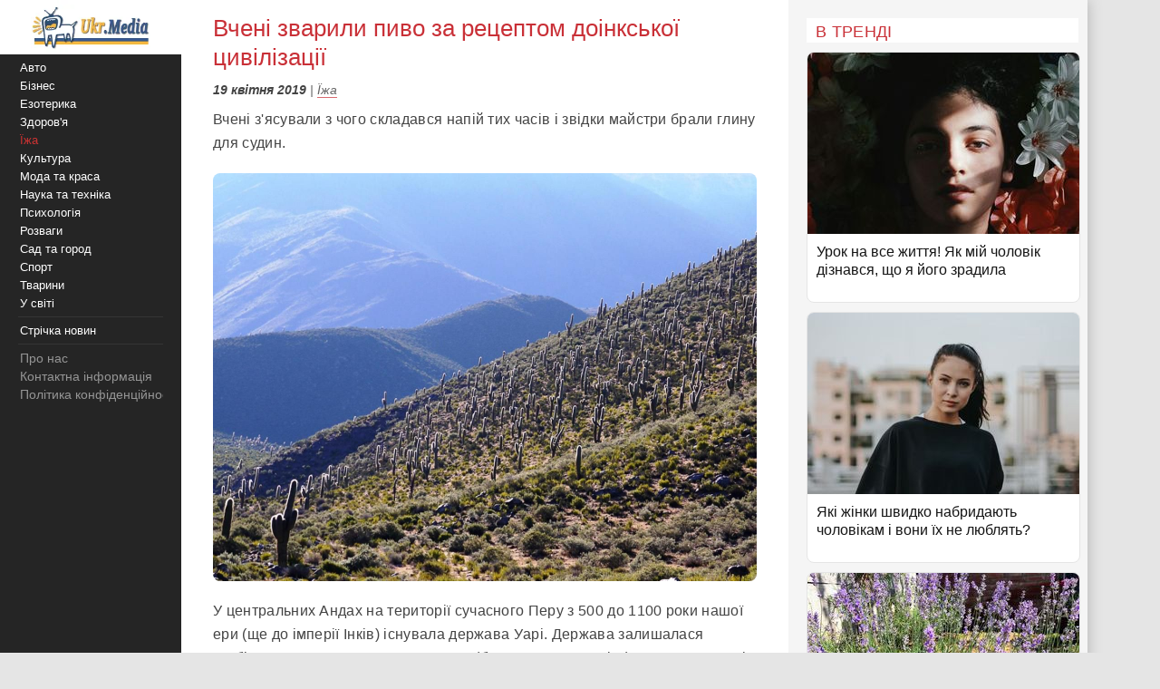

--- FILE ---
content_type: text/html;charset=utf-8;
request_url: https://ukr.media/food/390330/
body_size: 13272
content:
<!doctype html>
<html lang="uk" class="no-js" xmlns="http://www.w3.org/1999/xhtml" prefix="og: http://ogp.me/ns#">

<head>
 <meta charset="utf-8">
 <title>Вчені зварили пиво за рецептом доінкської цивілізації</title>
 <meta http-equiv="X-UA-Compatible" content="IE=edge">
 <meta name="description" content="Вчені з&#39;ясували з чого складався напій тих часів і звідки майстри брали глину для судин." />
 <meta name="keywords" content="Їжа, Вчені, Вчені, Науковці, Дослідження, пиво, цивілізація" />
 <meta name="news_keywords" content="Їжа, Вчені, Вчені, Науковці, Дослідження, пиво, цивілізація" />
 <meta name="robots" content="max-image-preview:large" />
 
 
 <meta property="og:title" content="Вчені зварили пиво за рецептом доінкської цивілізації" />
 <meta property="og:site_name" content="Ukr.Media" />
 <meta property="og:image" content="https://ukr.media/static/ba/aimg/3/9/0/390330_0.jpg" />
 <meta property="og:description" content="Вчені з&#39;ясували з чого складався напій тих часів і звідки майстри брали глину для судин." />
 <meta property="og:locale" content="uk_UA" />
 <meta property="og:type" content="article" />
 <meta property="og:url" content="https://ukr.media/food/390330/" />
 <meta property="fb:app_id" content="319782318196989" />

 <meta property="article:published_time" content="2019-04-19T20:02:01+02:00" />
<meta property="article:modified_time" content="2019-04-19T20:02:01+02:00" />
<meta property="article:section" content="Їжа" />
<meta property="article:tag" content="Вчені" /><meta property="article:tag" content="Дослідження" /><meta property="article:tag" content="пиво" /><meta property="article:tag" content="цивілізація" />

 <meta name="twitter:card" content="summary" />
 <meta name="twitter:site" content="@ukr_media" />
 <meta name="twitter:title" content="Вчені зварили пиво за рецептом доінкської цивілізації" />
 <meta name="twitter:description" content="Вчені з&#39;ясували з чого складався напій тих часів і звідки майстри брали глину для судин." />
 <meta name="twitter:image" content="https://ukr.media/static/ba/aimg/3/9/0/390330_0.jpg" />
 <meta name="twitter:image:alt" content="Вчені зварили пиво за рецептом доінкської цивілізації" />

 <meta name="viewport" content="width=device-width, initial-scale=1" />

 <link rel="canonical" href="https://ukr.media/food/390330/" />
 <link rel="amphtml" href="https://ukr.media/food/390330/?amp=1" />
 <link rel="image_src" href="https://ukr.media/static/ba/aimg/3/9/0/390330_0.jpg" />
 <link rel="shortcut icon" href="/favicon.ico" type="image/x-icon" />
 <link rel="apple-touch-icon" href="/static/ba/logo192.png" />
 <link rel="apple-touch-icon" sizes="48x48" href="/static/ba/logo48.png" />
 <link rel="apple-touch-icon" sizes="72x72" href="/static/ba/logo72.png" />
 <link rel="apple-touch-icon" sizes="144x144" href="/static/ba/logo144.png" />

 <link rel="preload" href="https://ukr.media/static/ba/logo2.webp" as="image" />
 <link rel="preload" href="https://ukr.media/static/ba/aimg/3/9/0/390330_1.jpg" as="image" />

 <script async src="https://pagead2.googlesyndication.com/pagead/js/adsbygoogle.js?client=ca-pub-8502232502658042" crossorigin="anonymous"></script>
 


<style>
html{background-color: #e5e5e5;font-size:100%;-webkit-text-size-adjust:100%;-ms-text-size-adjust:100%;box-sizing:border-box;-moz-box-sizing:border-box;-webkit-box-sizing:border-box;}
body{-webkit-font-smoothing:antialiased;max-width:1200px;margin:0;font-family:Sans-serif,Arial;font-size:16px;line-height:20px;color:#444;background-color:#fff;display:block;font-weight:400;}
a{color:#151515;text-decoration:none}
a:hover{outline:0;color:#c33;text-decoration:none;}
a:focus{outline-color:#c93037;}
img{max-width:100%;height:auto;vertical-align:middle;border:0;-ms-interpolation-mode:bicubic;object-fit:contain;}
figure{margin:0}
figcaption{font-size:12px;line-height:14px;text-align:center;font-style:italic;}
address{display:inline}
.clear{clear:both;}

body.mob-mactive .g-application{padding-left:140px;}
body.mob-mactive .b-sidebar-menu{display:block;}
#sidebar-menu{margin-top:60px;}
.mob-top{position:fixed;top:0;left:0;width:200px;background:#FFF;text-align:center;height:60px;overflow:hidden;}
.mob-top img{height:60px;}
.mob-top .mob-toggle{display:none;width:24px;height:24px;padding:7px 7px 2px 7px;background-color:#ddd;position:absolute;right:10px;top:15px;border-radius:6px;}
.mob-top .mob-toggle .bar{height:3px;background-color:#888;display:block;border-radius:1px;margin-bottom:5px;}
#menuTrigger{display:none;}

#likeodlike b{line-height:30px;}
#likeodlike input{width:130px;text-align:center;font-size:15px;cursor:pointer;background-color:#efff02;border:1px solid #000;}

.g-application{margin-left:200px;background-color:#fff;-webkit-box-shadow:0 0 15px #b1b1b1;-moz-box-shadow:0 0 15px #b1b1b1;box-shadow:0 0 15px #b1b1b1;}

.top-tabloid-onlyfoto.end2{border-bottom:5px solid #c93037}
.top-tabloid-onlyfoto.end{border-top: 4px solid #000;}
.top-tabloid-onlyfoto{border-bottom:4px solid #000;float:left;width:100%;}
.top-tabloid-onlyfoto .item{float:left;width:20%;position:relative;overflow:hidden;}
.top-tabloid-onlyfoto .item img{height:133px;width:100%;}
.top-tabloid-onlyfoto .title{width:100%;position:absolute;background:#000;opacity:0.7;filter:alpha(opacity=70);bottom:0;padding:2px 4px 0 4px;height:29px;line-height:14px;font-weight:bold;letter-spacing:0.02rem;transition:all 0.1s;}
.top-tabloid-onlyfoto .title a{color:#FFF;font-size:12px;letter-spacing:0.02rem;}
.top-tabloid-onlyfoto .item:hover .title{opacity:0.8;filter:alpha(opacity=80);height:60px;background:#c93037;}
.top-tabloid-onlyfoto .item:hover img{border: 2px solid #c93037;height:129px;}
.top-tabloid-onlyfoto .img .ibg{display:block;width:200px;height:133px;background-size:cover;}
.top-tabloid-onlyfoto .img .ibg span{display:none;}

.b-sidebar-menu .origin{position:fixed;top:0;left:0;height:100%;background:#252525;width:200px;z-index:20;}
.b-sidebar-menu .origin .b-sidebar-menu__wrap{margin:5px 20px 30px 20px}
.b-sidebar-menu .origin ul{list-style:none;margin:0;padding:0;overflow:hidden;}
.b-sidebar-menu .origin ul .delimiter div{margin:4px 0 5px 0;height:1px;background-color:#353535}
.b-sidebar-menu .origin .b-sidebar-menu__fuck{width:30px;height:20px;position:absolute;left:20px;bottom:23px;z-index:2}
.b-sidebar-menu .origin .b-sidebar-menu__fuck:hover{-webkit-transform-origin:left top;-webkit-animation:"move" 6s;-webkit-animation-delay:1s;-webkit-animation-fill-mode:forwards}
.b-sidebar-menu .origin .b-sidebar-menu__under-fuck{width:30px;height:20px;position:absolute;left:20px;bottom:23px;z-index:1}
.b-sidebar-menu .origin .search{margin-top:30px;position:relative}
.b-sidebar-menu .origin .search input{overflow:hidden;-webkit-border-radius:2px;-moz-border-radius:2px;border-radius:2px;width:128px;background-color:#212121;border:1px solid #353535;padding:5px;padding-right:25px;font-size:12px;color:#262626;-webkit-transition:all 0.2s;-moz-transition:all 0.2s;-o-transition:all 0.2s;transition:all 0.2s}
.b-sidebar-menu .origin .search input:hover{border-color:#454545;background-color:#323232}
.b-sidebar-menu .origin .search input:focus{background-color:#fff;color:#454545}
.b-sidebar-menu .origin .search i{cursor:pointer;position:absolute;width:12px;height:12px;right:10px;top:50%;margin-top:-6px}
.b-sidebar-menu .b-sidebar-menu__wrap .special{color:#FFF;white-space:nowrap;overflow:hidden;font-size:13px;}
.b-sidebar-menu .b-sidebar-menu__wrap .special span{display:block;float:right;color:#30c937;}
.b-sidebar-menu .b-sidebar-menu__wrap .special span a{color:#30c937;}
.b-sidebar-menu .b-sidebar-menu__wrap .special span small{color:#c93037;}
.b-sidebar-menu .b-menu-decorator{font-size:14px;line-height:20px}
.b-sidebar-menu .b-menu-decorator ul .active a{color:#c33 !important}
.b-sidebar-menu .b-menu-decorator a{color:#fff;white-space:nowrap;overflow:hidden;margin-left:2px;}
.b-sidebar-menu .b-menu-decorator a:hover{color:#ccc!important}

.b-layout{padding-bottom:15px;margin-top:15px;min-height:500px;}
.b-layout.notop{margin-top:0;}

.topop{width:100%;}
.topop .cont{margin:0 10px;border-bottom:3px solid #c93037;}
.topop .cont.noborder{border-bottom:0;}
.topop h1{font-size:22px;font-weight:400;letter-spacing:0.02rem;text-transform:uppercase;margin:0;padding-top:20px;color:#c93037;}
.topop h2{font-weight:200;font-size:15px;letter-spacing:0.02rem;}
.topop p{font-size:14px;font-weight:200;color:#666;}
.topop p a{font-weight:600;border-bottom: 1px solid #7b7a7a;text-decoration: none;color:#7b7a7a;}
.topop p a:hover{color:#c93037;border-bottom: 1px solid #c93037;}
.topop p a:before{content:"#";margin-right:2px;}

.reviews-page{position:relative;overflow:hidden;}
.reviews-page .col-a{margin:0 350px 0 20px;}
.reviews-page .col-b{width:300px;background-color:#f5f5f5;padding:20px 10px 0 20px;-moz-box-sizing:border-box;position:absolute;right:0;top:0;}
.reviews-page .bordered-title{overflow:hidden;font-size:18px;font-weight:400;text-transform:uppercase;letter-spacing:0.02rem;margin-bottom:10px;color:#c93037;}
.article-page .col-a{background-color:#FFF;}
.article-page .sign{display:none;}
.pagination{padding:20px;font-size:20px;}
.pagination b{color:#c93037;font-weight:bold;}

.item-article1{width:100%;position:relative;margin-bottom:10px;background:#FFF;border:1px solid #E5E5E5;overflow:hidden;padding-bottom:15px;border-radius:8px;overflow:hidden;}
.item-article1:hover{border:1px solid #c93037;}
.item-article1 .block{padding:10px;}
.item-article1 .title{font-size:16px;margin-bottom:0px;}
.item-article1 .title h3{font-size:16px;margin:0;font-weight:400;}
.item-article1 .title a{color:#151515;}
.item-article1 .title a:hover,.item-article1 .title a:focus{text-decoration:none;color:#c93037;}
.item-article1 .descr{font-weight:200;font-size:15px;color:#666;letter-spacing:0.02px;padding-top:10px;}
.item-article1 .time{position:absolute;bottom:0;font-size:13px;right:5px;color:#666;}

.item-article2{width:100%;position:relative;margin-bottom:10px;padding-bottom:15px;background:#FFF;min-height:160px;border-bottom:3px solid #EEE;border-radius:8px;overflow:hidden;}
.item-article2 .img{width:250px;position:absolute;top:0;left:0;}
.item-article2 .block{margin-left:250px;padding:10px;}
.item-article2 .title{font-size:20px;margin-bottom:10px;line-height:26px;letter-spacing:0.02px;}
.item-article2 .title h2{font-size:20px;margin:0;font-weight:400;}
.item-article2 .title a{color:#151515;}
.item-article2 .title a:hover,.item-article2 .title a:focus{text-decoration:none;color:#c93037;}
.item-article2 .descr{font-weight:200;font-size:15px;color:#666;letter-spacing:0.02px;}
.item-article2 .time{position:absolute;bottom:0;font-size:13px;right:5px;color:#666;}
.item-article2 .tegs{margin:10px 0 15px 0;display:flex;-webkit-flex-wrap: wrap;flex-wrap:wrap;max-height:50px;overflow:hidden;}
.item-article2 .tegs a,.item-article2 .tegs span{color:#c93037;margin:5px 5px 0 0;padding:0 5px;font-size:11px;background:rgba(42,123,183,.1);-webkit-border-radius:2px;border-radius:2px;}
.item-article2 .tegs a:hover{opacity:0.7;}
.item-article2 a:hover .title{text-decoration:none;color:#c93037;}
.item-article2 a:hover .descr{text-decoration:none;color:#151515;}

.item-article2 .art-name{position:absolute;top:-21px;width:100%;text-align:center;}
.item-article2 .art-name span{padding:0 10px;background-color:#FFF;display:inline;color:#000;font-size:18px;font-weight:600;}
.item-article2 .fd{position:absolute;top:3px;left:-5px;z-index:10;}
.item-article2 .fd a{color:#FFF;margin:5px 5px 0 0;padding:0 5px;background:#c93037;font-weight:600;font-size:12px;}
.item-article2 .fd a:hover{background:#000;}
.item-article2 .img img{max-height:175px;}
.item-article2 .block .fd:first-letter{text-align:center;background-color:#29BFAD;font-size:1.4rem;display:inline-block;line-height:20px;vertical-align:middle;color:#fff;padding:0 4px;margin-right:3px;letter-spacing:0.02rem;}
.item-article2 .block .fd:last-child{margin-right:0;}
.item-article2 .block .fd:hover{opacity:0.7;}
.item-article2 .block .fd a{color:rgb(51, 51, 51);font-size:12px;margin-bottom:2px;line-height:20px;letter-spacing:0.02rem;border-bottom:1px solid #29BFAD;overflow:hidden;backface-visibility:hidden;-webkit-backface-visibility:hidden;padding:0 0 5px 0;}

#sidebar-menu .fixedmenu .ree-feed  { background-position: 0 -100px;  }
#sidebar-menu .fixedmenu .ree-feed:hover { background-position: -50px -100px; }
#sidebar-menu .fixedmenu .socialtw  { background-position: 0 -200px; }
#sidebar-menu .fixedmenu .socialtw:hover { background-position: -50px -200px;}
#sidebar-menu .fixedmenu .socialfb  { background-position: 0 -250px; }
#sidebar-menu .fixedmenu .socialfb:hover { background-position: -50px -250px; }
#sidebar-menu .fixedmenu .socialgp{background-position: 0 -300px;}
#sidebar-menu .fixedmenu .socialgp:hover{background-position: -50px -300px;}
#sidebar-menu .fixedmenu .searchme{background-position: 0 -150px;}
#sidebar-menu .fixedmenu .searchme:hover{background-position: -50px -150px;}
#sidebar-menu .fixedmenu .searchblock input[type="text"]{width: 0px; height: 26px; background-color: transparent; float: left; margin: 0 6px 0 55px; border: none; color: #fff; font-size: 14px;-webkit-transition: width 0.5s ease-in-out;-moz-transition: width 0.5s ease-in-out;transition: width 0.5s ease-in-out;}
#sidebar-menu .fixedmenu .searchblock:hover input[type="text"]{width: 235px; height: 26px;}
#sidebar-menu .fixedmenu .searchblock input[type="submit"]{width: 0px; background-color: transparent; float: left; border: none; padding: 0; cursor: pointer;-webkit-transition: width 0.5s ease-in-out;-moz-transition: width 0.5s ease-in-out;transition: width 0.5s ease-in-out;}
#sidebar-menu .fixedmenu .searchblock:hover input[type="submit"]{width: 30px; height: 28px;}

.b-footer{color:#c1c1c1;line-height:18px;background:#252525;-webkit-box-shadow:0 0 15px #b1b1b1;-moz-box-shadow:0 0 15px #b1b1b1;box-shadow:0 0 15px #b1b1b1;padding:20px 30px;font-size:14px;}

.hide{display:none;}
div.bordered-title{background-color:#FFF;padding:5px 10px 2px;text-transform:uppercase;letter-spacing:0.02rem;font-size:16px;font-weight:200;}
.article-page .b-text{font-weight:200;font-size:16px;line-height:26px;letter-spacing:0.02rem;}
.article-page .b-topic__header{margin-bottom:10px;}
.article-page .b-topic__title{color:#c93037;margin-bottom:10px;margin-top:5px;font-weight:400;font-size:26px;line-height:32px;display:inline;}
.article-page .b-topic__info{font-weight:200;font-size:16px;overflow:hidden;color:#666;margin:10px 0;}
.article-page .b-topic__info .g-date{font-size:14px;font-weight:600;color:#444;}
.article-page .b-topic__info a{color:#666;border-bottom:1px solid #c93037b8;text-decoration:none;}
.article-page .topic-authors{display:inline;font-style:normal;}
.article-page .topic-authors .avatar{background: #f0f0f0;border-radius:50%;flex-shrink:0;height:30px;margin-right:10px;width:30px;}
.article-page .topic-authors svg{height:20px;width:20px;left: 50%;position:relative;top:50%;-webkit-transform: translate(-50%, -50%);transform: translate(-50%, -50%);}
.article-page strong, .article-page .b-text h2{margin:0;color:#c93037;text-align:left;font-weight:600;font-size:1.2rem;}
.article-page .b-text h3{margin:0;color:#385793;text-align:left;font-weight:600;font-size:1.1rem;}
.article-page strong, .article-page .b-text h2, .article-page .b-text h3{margin-bottom:20px;}
.article-page .b-text em{font-weight:600;font-style:normal;}
.article-page p{margin: 0 0 20px 0;}
.article-page .b-text a {color:#444;border-bottom:1px solid #c93037b8;text-decoration:none;}
.article-page .b-text a:hover{color:#c93037;border-bottom:1px solid #c93037;}
.article-page .b-text s{color:#FFF;text-decoration:none;}
.article-page .b-text img{border-radius:8px;}
.article-page .source_name{padding:10px 0;text-align:right;width:100%;}
.article-page .relend{padding:20px;font-size:24px;line-height:30px;background:#c93037;}
.article-page .relend a{color:#FFF;text-decoration:none;}
.article-page .relend a:hover{text-decoration:underline;}
.article-page iframe{width:100%;}
.article-page .b-descript{font-size:17px;line-height:25px;}
.article-page .img_text{font-size:14px;line-height:16px;text-align:left;margin-top:5px;font-style:italic;}
.article-page .byline{font-style:italic;font-size:14px;}

.gtegs{min-height:initial;padding-bottom:10px;margin:20px 0 30px 0;line-height:35px;display:flex;display:-webkit-flex;flex-wrap:wrap;-webkit-flex-wrap:wrap;justify-content:center;-webkit-justify-content:center;}
.gtegs .tag{margin: 0 10px 0 0;}
.gtegs .tag a{font-weight:400;text-decoration:none;color:#666;font-size:0.9rem;}
.gtegs .tag a:hover{color:#c93037;border-bottom: 1px solid #c93037;}
.gtegs .tag a:before{content:"#";margin-right:2px;}

.col-b .stycky{display:block;width:100%;position:sticky;top:20px;position:-webkit-sticky;}
p.zen{font-size:20px;}

.discuss{text-align:center;margin:30px 0;}
.discuss span{padding:5px 10px;border:1px solid #c93037;}

.next_page{color:#FFF;margin:5px 5px 0 0;padding:0 5px;background:#c93037;-webkit-border-radius:4px;border-radius:4px;font-weight:600;font-size:20px;}
.next_page:hover{color:#000;background:#FFF;border-bottom: 3px solid #efff02;}
.sortimp{display:block;margin:30px 0 0 0;}
.sortimp a{border-bottom: 3px solid #efff02;}

.b-topic_news{padding:15px;}

.article-share-container{width:100%;overflow:hidden;position:relative;margin-bottom:20px;}
.article-share-container span.slog{font-size: 18px;text-align: center;font-weight:400;display:block;padding-top:20px;padding-bottom:10px;}
.article-share-container .fb-share-button{width:100%;height:50px;overflow:hidden;position:relative;background-color:#3b589a;display:block;text-decoration:none;border-bottom: 0!important;}
.article-share-container .fb-share-button span.fb-icon{width:50px;height:50px;left:0;position:absolute;display:block;background: url(/static/ba/fb-icon-big.jpg);}
.article-share-container .fb-share-button span.fb-text{text-align:center;padding-top:15px;font-size:18px;color:#fff;display:block;}

.push_btn{margin:20px;padding:10px;line-height:30px;text-align: center;}
.push_btn a{color:#c93037!important;margin:5px 5px 0 0;padding:0 5px;font-weight:600;white-space:nowrap;}
.back_btn a{background-color:#ddd;color:#000;font-weight:100;margin:3px 3px 0 0;padding:5px;-webkit-border-radius:4px;border-radius:4px;font-size:16px;white-space:nowrap;border:0 !important;}
.back_btn {float:left;margin-bottom:20px;}
.back_str {float:left;margin-left:10px;}
.back_str a{color:#444;white-space:nowrap;}

blockquote{position:relative;font-weight:500;font-style:italic;margin-inline-start:30px;margin-inline-end:0px;font-size:16px;line-height:24px;}
blockquote:before{position:absolute;display:block;content:"";left:-25px;top:7px;bottom:7px;width:2px;background-color:#c93037;}


@media only screen and (max-width:1100px){
 .reviews-page .col-b{width:250px;}
 .reviews-page .col-a{margin-right:280px;margin-left:10px;}
 .item-article2 .img{width:200px;}
 .item-article2 .block{margin-left:200px;}
}
@media only screen and (max-width:1000px){
 .item-article2 .img{width:35%;}
 .item-article2 .block{margin-left:36%;}
}
@media only screen and (max-width:900px){
 .b-topic_news{padding:10px;}
 #sidebar-menu{margin-top:60px;}
 .mob-top{width:140px;height:60px;}
 .mob-top img{max-height:50px;max-width:initial;margin:5px 0 0 -40px;}
 .item-article2 .block{margin-left:0;}
 .item-article2 .title{margin-left:36%;min-height:115px;font-size:18px;line-height:22px;}
 .item-article2 .title h2{font-size:18px;}
 .g-application{margin-left:140px;}
 .b-sidebar-menu .origin{width:140px;}
 .b-sidebar-menu .origin .b-sidebar-menu__wrap{margin: 5px 0 0 5px;}
}
@media only screen and (max-width:800px){
 .reviews-page .col-b{position:initial;width:100%;padding:10px 0 0 0;margin-top:-10px;background-color:#e5e5e5;}
 .reviews-page .col-b .stycky{padding:10px;top:initial;width:initial;}
 .reviews-page .bordered-title{border-bottom:2px solid #afafaf;border-top:2px solid #afafaf;padding:10px;}
 .item-article1{width:initial;margin-bottom:2px;}
 .item-article1 .img{position:absolute;width:33%;}
 .item-article1 .block{margin-left:36%;}
 .reviews-page .col-a{margin:0;padding:0 5px;}
 .item-article2 .block{margin-left:36%;}
 .item-article2 .title{margin-left:0;min-height:initial;}
 .item-article2.bn{border-bottom:0;background:initial;box-shadow:initial;}

 .top-tabloid-onlyfoto{background:#e5e5e5;}
 .top-tabloid-onlyfoto .item{width:100%;min-height:65px;margin:0 0 5px 0;background:#FFF;border-radius:2px}
 .top-tabloid-onlyfoto .title{position:initial;margin:0;padding:0;background:0;}
 .top-tabloid-onlyfoto .title a{color:#262626;margin:10px 10px 0 95px;display:block;font-size:14px;font-weight:400;line-height:18px;}
 .top-tabloid-onlyfoto .img{position:absolute;top:10px;left:10px;}
 .top-tabloid-onlyfoto .item img{width:75px;height:50px;}
 .top-tabloid-onlyfoto .bordered-title{background:inherit;display:block;}
 .top-tabloid-onlyfoto .item .ibg{width:75px;height:50px;}
 .top-tabloid-onlyfoto .item:hover .title{background:#FFF;text-decoration:underline;}
 .top-tabloid-onlyfoto .item:hover .title a{color:#c93037;}
 .top-tabloid-onlyfoto.tto .ni4,.top-tabloid-onlyfoto.tto .ni5{display:none;}
 .top-tabloid-onlyfoto .item:hover img{border:0;height:initial;}
 .top-tabloid-onlyfoto .item:hover .title{height:initial;}

 .article-page .relend span{display:block;text-align:center;}
 .col-b .stycky{position:initial;}
 .article-page time{font-size:13px;}
 .bgfon{background:#e5e5e5;padding-bottom:5px;}
 .b-layout{padding-bottom:0;}
}
@media only screen and (max-width:500px){
 .b-topic_news{padding:10px;}
 .mob-top img{margin-left:0;}

 .article-page .byline{margin-left:-10px;margin-right:-10px;padding-left:10px;background:#e8e4e4;white-space:nowrap;overflow:hidden;}

 .item-article2 .img{width:100%;text-align:center;position:relative;max-width:initial;margin:0;}
 .item-article2 .img img{max-height:initial;object-fit:cover;width:100%;height:200px;}
 .item-article2 .block{margin-left:0;}
 .item-article2 .title{margin:0 0 10px 0;min-height:initial;}
 .item-article2 .descr{font-weight:400;margin-bottom:10px;}
 .item-article2{border-bottom:0;box-shadow:-2px 2px 3px rgba(0,0,0,0.2);-moz-box-shadow:-2px 2px 3px rgba(0,0,0,0.2);}

 .g-application{margin:0;background:initial;}
 .topop.index h1{display:none;}
 .topop .cont{background:#FFF;padding:10px;margin:0;}
 .topop h1{line-height:25px;}
 .topop h2{font-weight:400;}

 .mob-top{display:block;width:100%;text-align:center;position:relative;}
 .mob-top .mob-toggle{display:block;}

 nav{display:none;}
 #sidebar-menu{margin-top:0;}
 #menuTrigger:checked + nav{display:block;}

 .sortimp{text-align:center;}
 .sortimp a{font-size:25px;line-height:40px;}
 .top-tabloid-onlyfoto{border:0;}

 .article-page .b-text{font-size:18px;line-height:1.5rem;font-weight:400;}
 .article-page .b-text ul,.article-page .b-text ol{padding-left:25px;}
 .article-page .b-text li{margin-bottom:10px;}

 .subscrip{margin:0 0 20px 0;font-size:16px;line-height:25px;letter-spacing:initial;}

 .item-article1{height:initial;margin:0 10px 10px 10px;}
 .item-article1 .img{position:initial;text-align:center;width:initial;}
 .item-article1 .img img{max-height:initial;object-fit:cover;width:100%;height:200px;}
 .item-article1 .block{margin-left:0;padding:0;}
 .item-article1 .title{padding:10px;font-size:18px;line-height:22px;letter-spacing:0.02rem;margin-bottom:0;}
 .item-article1 .descr{padding:10px;}
 .item-article1 .time{font-size:11px;bottom:1px;}

 .reviews-page .list{background-color:#e5e5e5;}
 .reviews-page .list .item-article2{margin:10px;width:initial;}
 .reviews-page .list .item-article2 .i2{padding:0;}

 .item-article2{min-height:initial;padding:0 0 10px 0;border:0;}
 .item-article2 .i2{padding:0 10px;}
 .item-article2 .block{padding-bottom:0px;}
 .item-article2 .time{font-size:11px;bottom:1px;}

 .article-page .col-a{background:#FFF;padding:0;}
}

#article_share{display:block;margin:10px 0;}
#article_share div, #article_share a{display:inline-block;vertical-align:top;width:30px;position:relative;height:30px;line-height:30px;background-position:center;background-repeat:no-repeat;background-color:#fff;border:1px #000;border-radius:7px;overflow:hidden;cursor:pointer;margin:5px 5px 5px 0;}
#article_share div:before, #article_share a:before{
	content: "";
	position: absolute;
	top: 86%;
	left: -116%;
	width: 130%;
	height: 130%;
	-webkit-transform: rotate(45deg) translate3d(0, 0, 0) translateZ(0) scale(1.0, 1.0);
	transform: rotate(45deg) translate3d(0, 0, 0) translateZ(0) scale(1.0, 1.0);
	transition: all 0.4s;
	transition-timing-function: cubic-bezier(0.3, -0.1, 0.3, 1.9);
}
#article_share div:after, #article_share a:after{
	content: "";
	position: absolute;
	background-position: center;
	background-repeat: no-repeat;
	top: 0;
	left: 0;
	width: 100%;
	height: 100%;
	-webkit-transform: translateZ(0) scale(1.0, 1.0);
	transform: translateZ(0) scale(1.0, 1.0);
	transition: all 0.35s;
	transition-timing-function: cubic-bezier(0.3, -0.1, 0.3, 1.9);
	opacity: 0;
}
#article_share div:hover:before, #article_share a:hover:before{top:-15%;left:-12%;}
#article_share div:hover:after, #article_share a:hover:after{opacity:1;}
#article_share div:last-child, #article_share a:last-child{margin-right:0;}
#article_share div:hover:after, #article_share a:hover:after{-webkit-transform: translateZ(0) scale(1.3, 1.3);transform: translateZ(0) scale(1.3, 1.3);}
#article_share div.facebook_share, #article_share a.facebook_share{
	border-color: #3b5998;
	background-image: url('/static/share/fb.png');
	background-repeat: no-repeat;
	background-size: auto 60%; 
}
#article_share div.facebook_share:before, #article_share a.facebook_share:before{background-color: #3b5998;}
#article_share div.facebook_share:after, #article_share a.facebook_share:after{
	background-image: url('/static/share/fb_h.png');
	background-repeat: no-repeat;
	background-size: auto 60%; 
}
#article_share div.twitter_share, #article_share a.twitter_share{
	border-color: #55acee;
	background-image: url('/static/share/tw.png');
	background-size: auto 45%;
}
#article_share div.twitter_share:before, #article_share a.twitter_share:before{background-color: #55acee;}
#article_share div.twitter_share:after, #article_share a.twitter_share:after{
	background-image: url('/static/share/tw_h.png');
	background-repeat: no-repeat;
	background-size: auto 35%; 
}
#article_share div.tg_share, #article_share a.tg_share{
	border-color:#36a7e9;
	background-image:url('/static/share/tg.png');
	background-size:auto 50%;
}
#article_share div.tg_share:before, #article_share a.tg_share:before{background-color: #36a7e9;}
#article_share div.tg_share:after, #article_share a.tg_share:after{
	background-image: url('/static/share/tg_h.png');
	background-repeat: no-repeat;
	background-size: auto 50%; 
}
#article_share div.rs_share, #article_share a.rs_share{
	border-color:#36a7e9;
	background-image:url('/static/share/rs.png');
	background-size:auto 70%;
}
#article_share div.rs_share:before, #article_share a.rs_share:before{background-color: #fd9f13;}
#article_share div.rs_share:after, #article_share a.rs_share:after{
	background-image: url('/static/share/rs_h.png');
	background-repeat: no-repeat;
	background-size: auto 70%; 
}
.article-share{
  margin:40px 0 40px 0;
  padding:24px 0 24px 0;
  border-top:1px solid #e5e5e5;
  border-bottom:1px solid #e5e5e5;
  text-align:center;
}
.share-text{
  font-weight: bolder;
  margin-bottom:12px;
  color:#666;
}
.share-btn{
  display:inline-flex;
  align-items:center;
  gap:8px;
  background:transparent;
  border:1px solid #d0d0d0;
  border-radius:6px;
  padding:10px 18px;
  font-size:14px;
  cursor:pointer;
  color:#007aff;
}
.share-btn:hover{background:#f5f5f5}
.share-btn svg{fill:currentColor}

hr {position:relative;width:120px;height: 1px;margin: 20px auto;border: none;background-color: #ddd;}
.u-box-emphasis {margin: 22px 0;padding: 14px 16px;background: rgba(201, 48, 55, 0.05);border: 1px solid rgba(201, 48, 55, 0.3);border-radius: 14px;}
.u-box-soft {margin: 20px 0;padding: 14px 16px;background: rgba(201, 48, 55, 0.06);border-radius: 12px;}
.u-note-yellow {margin: 20px 0;padding: 14px 16px;border: 1px solid #e6c65a;border-radius: 12px;}
.u-highlight-yellow {margin: 20px 0;padding: 14px 16px;background: rgba(230, 198, 90, 0.18);border-radius: 12px;}





</style>


</head>

<body class='bdm-food'>

<div class="g-application" id="root">

 <div class="mob-top">
  <a href="/">
   <picture>
    <source srcset="/static/ba/logo2.webp" width="220" height="100" type="image/webp">
    <source srcset="/static/ba/logo2.gif" width="220" height="100" type="image/gif">
    <img src='/static/ba/logo2.gif' width="220" height="100" alt='Укрмедія новини' loading="lazy" />
   </picture>
  </a>
  <label for="menuTrigger" class="mob-toggle" aria-label="Меню"><span class="bar"></span><span class="bar"></span><span class="bar"></span></label>
 </div>


<script type="application/ld+json">
{
  "@context": "http://schema.org",
  "@type": "BreadcrumbList",
  "itemListElement": [{
    "@type": "ListItem",
    "position": 1,
    "item": {
     "@id": "/",
     "name": "UkrMedia"
    }
  },{
    "@type": "ListItem",
    "position": 2,
    "item": {
     "@id": "https://ukr.media/food/",
     "name": "Їжа"
    }
  },{
     "@type": "ListItem",
     "position": 3,
     "item": {
        "@id": "https://ukr.media/food/390330/",
        "@type": "WebPage",
        "name": "Вчені зварили пиво за рецептом доінкської цивілізації"
     }
 }]
}
</script>


<section class="b-layout notop">

 <div id="explore-cards">
  <div class="reviews-page article-page">
   <div class="col-a">
    <div id="col-a">

     <div class="b-topic b-topic_news dm-food">
      <article class="b-topic__content" itemscope itemtype="http://schema.org/NewsArticle">
       <link itemprop="image" href="https://ukr.media/static/ba/aimg/3/9/0/390330_1.jpg" />
       <meta itemprop="genre" content="news" />
       <meta itemprop="description" content="Вчені з&#39;ясували з чого складався напій тих часів і звідки майстри брали глину для судин." />
       <meta itemscope itemprop="mainEntityOfPage"  itemtype="https://schema.org/WebPage" itemid="https://ukr.media/food/390330/" />
       <meta itemprop="dateModified" content="2019-04-19T20:02:01+02:00" />

       <div itemprop="publisher" itemscope itemtype="https://schema.org/Organization">

        <meta itemprop="name" content="UkrMedia" />
        
        <meta itemprop="telephone" content="+380981554251" />
        <link itemprop="url" href="https://ukr.media/food/" />
        <div itemprop="logo" itemscope itemtype="https://schema.org/ImageObject">
         <meta itemprop="name" content="UkrMedia Їжа" />
         <link itemprop="contentUrl url" href="https://ukr.media/static/ba/logo/food60.png" />
        </div>
       </div>

       <div itemscope itemtype="http://schema.org/ImageObject">
        <meta itemprop="name" content="Вчені зварили пиво за рецептом доінкської цивілізації" />
        <meta itemprop="description" content="Вчені з&#39;ясували з чого складався напій тих часів і звідки майстри брали глину для судин." />
        <link itemprop="contentUrl" href="https://ukr.media/static/ba/aimg/3/9/0/390330_1.jpg" />
       </div>

       <div itemprop="author" itemscope itemtype="https://schema.org/Person">
        <meta itemprop="name" content="Наталія Юрчик" />
       </div>

       <header class="b-topic__header">
        <h1 class="b-topic__title" itemprop="headline">Вчені зварили пиво за рецептом доінкської цивілізації</h1>
       </header>

       <footer class="b-topic__info byline">
        <time class="g-date" itemprop="datePublished" content="2019-04-19T20:02:01+02:00">19 квітня 2019</time>  | <a href="https://ukr.media/food/" itemprop="articleSection">Їжа</a>
       </footer>

       <p class="b-text article-descr" itemprop="description">Вчені з&#39;ясували з чого складався напій тих часів і звідки майстри брали глину для судин.</p>

       <div class="b-text clearfix">
        <div class="articleBody" itemprop="articleBody">
<p style="text-align:center"><img fetchpriority="high" src='https://ukr.media/static/ba/aimg/3/9/0/390330_1.jpg' width='1200' height='900'  alt='Вчені зварили пиво за рецептом доінкської цивілізації. Вчені з&#39;ясували з чого складався напій тих часів і звідки майстри брали глину для судин.' /></p> <p>У центральних Андах на території сучасного Перу з 500 до 1100 роки нашої ери (ще до імперії Інків) існувала держава Уарі. Держава залишалася стабільною протягом тривалого часу (близько п&#39;яти століть), що для тих часів було нехарактерно. Очевидно, існували якісь загальні цінності, до яких місцева еліта була прихильна, і які виражалися у відповідних регулярних ритуалах, які допомагали підтримувати стабільність у суспільстві. Археологи припускають, що в основі цих ритуалів був місцевий пивний напій — так звана чіча, інформує <a href="https://ukr.media/science/">Ukr.Media</a>.</p> <p>Чічу готують в південній і центральній Америці досі. Під нею розуміють кілька різновидів легких кислих напоїв на основі зерна, кукурудзи або фруктів. У часи Уарі напій готували в місті С&#39;єрро Баул — південному адміністративному центрі держави. Оскільки чіча могла зберігатися не більше тижня, влаштовувалися спеціальні фестивалі, на які приїжджали представники місцевих еліт з усіх регіонів держави. Вони разом пили чічу з високих керамічних судин. Такі фестивалі були вкрай важливі для підтримки політичної стабільності.</p> <p>Факт того, що столицею пивоваріння був саме С&#39;єрро Баул, підтвердили 20 років тому, коли знайшли там останки пивоварного виробництва, що включало, власне, пивоварню, складські приміщення і таверни по сусідству.</p> <p>Тепер вчені вирішили з&#39;ясувати, з чого складався напій тих часів і звідки майстри брали глину для судин. Для цього вони досліджували кілька десятків знайдених в С&#39;єрро Баул черепків, що залишилися від пивних судин. Вчені застосували новітні хімічні методи, включаючи нейтронно-активаційний аналіз та масс-спектрометрію з індуктивно зв&#39;язаною плазмою, щоб буквально розібрати залишки вмісту судин на атоми. Наприклад, один з методів включав в себе стрільбу лазером по уламку пивної посудини, який вибивав крихітний шматочок матеріалу, розбивав його в пил і нагрівав до надвисокої температури, щоб зруйнувати молекули з яких він складається. Це допомогло зрозуміти, які атомні елементи складають зразок. Порівнюючи дані з вже відомим археологічним матеріалом з інших місць держави Уарі, вчені могли сказати, звідки взялася глина і з чого було зроблено пиво.</p> <p>В результаті вдалося з&#39;ясувати, що глину для судин брали із джерела, яке знаходилося в долині зовсім недалеко від С&#39;єрро Баул — її не треба було привозити здалеку, і місцеві гончарі завжди мали її достатню кількість. По-друге, хімічні речовини, знайдені на залишках судин, вказали на те, що пиво було зроблено з рослини шинус м&#39;який (або перуанський перець) — вона засухостійка, і дозволяла варити пиво навіть у ті часи, коли інші його можливі інгредієнти, такі як кукурудза, могли постраждати від посухи.</p> <p>Щоб упевнитися, що знайдені хімічні елементи дійсно потрапили в судини в результаті пивоваріння, археологи зварили кілька сортів чічі за давньою технологією, проконсультувавшись з перуанськими пивоварами. Перуанці поділилися тонкощами процесу: кукурудзу треба проростити, подрібнити і прокип&#39;ятити, насіння перуанського перцю просіяти і занурити в гарячу воду, потім п&#39;ять днів відстоювати рідину в глиняних посудинах. Після цього напій дегустували, а решту порожніх судин розбили на черепки і залишили на кілька років, щоб згодом провести їх хімічний аналіз і порівняти з аналізом давніх черепків. При цьому кераміка з С&#39;єрро Баул хімічно відрізнялася як від сучасних зразків, так і від кераміки з інших місць імперії Уарі того ж періоду.</p> <p>В цілому, зробили висновок вчені, місцеве виробництво було досить стабільним — у пивоварів було досить компонентів для пива та глини для ємностей, так що постачання регіонів імперії Уарі цим напоєм було безперебійним, а тому забезпечувало сталість ритуалів і стабільність всієї держави.</p> 
        </div>

<div class="article-share">
  <p class="share-text">
    Якщо стаття була корисною, можете поділитися нею з друзями
  </p>

  <button class="share-btn" id="shareBtn" aria-label="Поділитися статтею">
    <svg width="16" height="16" viewBox="0 0 24 24" aria-hidden="true">
      <path d="M18 16.08a2.9 2.9 0 0 0-1.96.77L8.91 12.7a3.3 3.3 0 0 0 0-1.39l7.02-4.11A3 3 0 1 0 14 5a3 3 0 0 0 .04.49L7.02 9.6a3 3 0 1 0 0 4.8l7.02 4.11c-.03.16-.04.32-.04.49a3 3 0 1 0 3-2.92z"/>
    </svg>
    Поділитися
  </button>
</div>

<script>
(()=>{const b=document.getElementById("shareBtn");
if(!navigator.share)return b.closest(".article-share")?.remove();
b.onclick=async()=>{gtag?.("event","share_click",{m:"native",p:location.pathname});
try{await navigator.share({
title:document.title,
text:document.querySelector("h1")?.innerText||"Поділитися статтею",
url:location.href})}catch(e){}}})();
</script>

        <aside>
         
         
         
         <div class="gtegs"><span class="tag"><a href="https://ukr.media/tegs/veni/">Вчені</a> </span><span class="tag"><a href="https://ukr.media/tegs/doslidjennya/">Дослідження</a> </span><span class="tag"><a href="https://ukr.media/tegs/pivo/">Пиво</a> </span><span class="tag"><a href="https://ukr.media/tegs/sivilizasiya/">Цивілізація</a> </span></div>
         <div class="back_btn"><a href="https://ukr.media/food/">&laquo; Повернутись у рубрику</a></div>
         <div class="back_str"><a href="https://ukr.media/feed/">Стрічка новин</a></div>
        </aside>        

       </div>
       <div style="clear:both;"></div>


       <div style="clear:both;"></div>

      </article>
     </div>
     <div class="list">

<ins class="adsbygoogle lazy lazyads" style="display:block" data-ad-client="ca-pub-8502232502658042" data-ad-slot="9529032211" data-ad-format="auto"></ins>
<script>(adsbygoogle = window.adsbygoogle || []).push({})</script>
<p>&nbsp;</p>





<div class="bordered-title"><div class="bt">Цікаві статті</div></div>
<div class="item-article2"><a href="https://ukr.media/food/466462/"><div class="i2"><div class="img"><img src="https://ukr.media/static/ba/aimg/webp/4/6/6/466462_0.webp" width="300" height="200" alt="" loading="lazy" /></div><div class="block"><div class="title">Не кава, а справжній еліксир здоров&#039я: секрети, які зроблять напій корисним</div> </div></div></a></div><div class="item-article2"><a href="https://ukr.media/medicine/465835/"><div class="i2"><div class="img"><img src="https://ukr.media/static/ba/aimg/webp/4/6/5/465835_0.webp" width="300" height="200" alt="" loading="lazy" /></div><div class="block"><div class="title">Спосіб заварювання кави впливає на здоров&#039я</div> </div></div></a></div><div class="item-article2"><a href="https://ukr.media/food/465778/"><div class="i2"><div class="img"><img src="https://ukr.media/static/ba/aimg/webp/4/6/5/465778_0.webp" width="300" height="200" alt="" loading="lazy" /></div><div class="block"><div class="title">Наливання води повільно, рівномірно та з висоти: вчені розкрили секрет більш міцної кави без зайвих зерен</div> </div></div></a></div><div class="item-article2"><a href="https://ukr.media/medicine/465408/"><div class="i2"><div class="img"><img src="https://ukr.media/static/ba/aimg/webp/4/6/5/465408_0.webp" width="300" height="200" alt="" loading="lazy" /></div><div class="block"><div class="title">У якій кавомашині готується найшкідливіша кава, що підвищує рівень &quot;поганого&quot; холестерину</div> </div></div></a></div><div class="item-article2"><a href="https://ukr.media/food/465384/"><div class="i2"><div class="img"><img src="https://ukr.media/static/ba/aimg/webp/4/6/5/465384_0.webp" width="300" height="200" alt="" loading="lazy" /></div><div class="block"><div class="title">Готуємо сирну каву: новий погляд на улюблений напій</div> </div></div></a></div>

<div class="bordered-title"><div class="bt">Зараз читають</div></div>
<div class="item-article2"><a href="https://ukr.media/food/470113/"><div class="i2"><div class="img"><img src="https://ukr.media/static/ba/aimg/webp/4/7/0/470113_0.webp" width="300" height="200" alt="" loading="lazy" /></div><div class="block"><div class="title">Десерт із черствого хліба? Так, у дитинстві нам здавалося, що немає нічого смачнішого!</div> </div></div></a></div><div class="item-article2"><a href="https://ukr.media/food/470107/"><div class="i2"><div class="img"><img src="https://ukr.media/static/ba/aimg/webp/4/7/0/470107_0.webp" width="300" height="200" alt="" loading="lazy" /></div><div class="block"><div class="title">5 банальних лайфхаків на кухні, про які багато хто знає, але чомусь мало хто використовує</div> </div></div></a></div><div class="item-article2"><a href="https://ukr.media/food/470122/"><div class="i2"><div class="img"><img src="https://ukr.media/static/ba/aimg/webp/4/7/0/470122_0.webp" width="300" height="200" alt="" loading="lazy" /></div><div class="block"><div class="title">Маленький секрет, який робить м&#39;ясо та рибу смачнішими</div> </div></div></a></div><div class="item-article2"><a href="https://ukr.media/food/470085/"><div class="i2"><div class="img"><img src="https://ukr.media/static/ba/aimg/webp/4/7/0/470085_0.webp" width="300" height="200" alt="" loading="lazy" /></div><div class="block"><div class="title">Начинку не смажу і не варю: секрет найм&#39;якіших пиріжків з капустою, які не черствіють</div> </div></div></a></div><div class="item-article2"><a href="https://ukr.media/food/470084/"><div class="i2"><div class="img"><img src="https://ukr.media/static/ba/aimg/webp/4/7/0/470084_0.webp" width="300" height="200" alt="" loading="lazy" /></div><div class="block"><div class="title">Ви більше не готуватимете картоплю інакше. Класична шведська страва «Хассельбак» в аерогрилі</div> </div></div></a></div>



<ins class="adsbygoogle lazy lazyads" style="display:block" data-ad-client="ca-pub-8502232502658042" data-ad-slot="9529032211" data-ad-format="auto"></ins>
<script>(adsbygoogle = window.adsbygoogle || []).push({})</script>
<br />



      </div>

     </div>
    </div>
    <div class="col-b" id="col-b">

    <div class="bordered-title">В тренді</div>
<div class="item-article1"><a href="https://ukr.media/world/469862/"><div class="img"><img src="https://ukr.media/static/ba/aimg/4/6/9/469862_0.jpg" width="300" height="200" alt="" loading="lazy" /></div><div class="block"><div class="title">Урок на все життя! Як мій чоловік дізнався, що я його зрадила</div> </div></a></div><div class="item-article1"><a href="https://ukr.media/psihologiya/468620/"><div class="img"><img src="https://ukr.media/static/ba/aimg/4/6/8/468620_0.jpg" width="300" height="200" alt="" loading="lazy" /></div><div class="block"><div class="title">Які жінки швидко набридають чоловікам і вони їх не люблять?</div> </div></a></div><div class="item-article1"><a href="https://ukr.media/garden/470125/"><div class="img"><img src="https://ukr.media/static/ba/aimg/4/7/0/470125_0.jpg" width="300" height="200" alt="" loading="lazy" /></div><div class="block"><div class="title">Лаванда: два головні секрети, без яких не виростити цю прекрасну квітку</div> </div></a></div><div class="item-article1"><a href="https://ukr.media/business/470137/"><div class="img"><img src="https://ukr.media/static/ba/aimg/4/7/0/470137_0.jpg" width="300" height="200" alt="" loading="lazy" /></div><div class="block"><div class="title">І в чому я не права? Не маю бажання допомагати новоприбулим родичам через принцип</div> </div></a></div><div class="item-article1"><a href="https://ukr.media/psihologiya/470116/"><div class="img"><img src="https://ukr.media/static/ba/aimg/4/7/0/470116_0.jpg" width="300" height="200" alt="" loading="lazy" /></div><div class="block"><div class="title">Ви зрозумієте, що стосункам кінець, коли почнете робити ці 3 речі</div> </div></a></div><div class="item-article1"><a href="https://ukr.media/science/469579/"><div class="img"><img src="https://ukr.media/static/ba/aimg/4/6/9/469579_0.jpg" width="300" height="200" alt="" loading="lazy" /></div><div class="block"><div class="title">Ніжність і м&#039якість: як правильно доглядати за вовною та кашеміром, щоб вони служили довше</div> </div></a></div>

    <div class="bordered-title">Останні новини</div>
<div class="item-article1"><a href="https://ukr.media/science/470139/"><div class="img"><img src="https://ukr.media/static/ba/aimg/webp/4/7/0/470139_0.webp" width="300" height="200" alt="" loading="lazy" /></div><div class="block"><div class="title">Що буде, якщо покласти голку на рейку? Кажуть, потяг зійде з рейок</div> </div></a></div><div class="item-article1"><a href="https://ukr.media/garden/470147/"><div class="img"><img src="https://ukr.media/static/ba/aimg/webp/4/7/0/470147_0.webp" width="300" height="200" alt="" loading="lazy" /></div><div class="block"><div class="title">Як очистити старий сад від лишайників за одне обприскування: перевірений метод</div> </div></a></div><div class="item-article1"><a href="https://ukr.media/psihologiya/470142/"><div class="img"><img src="https://ukr.media/static/ba/aimg/webp/4/7/0/470142_0.webp" width="300" height="200" alt="" loading="lazy" /></div><div class="block"><div class="title">Як &#34;теорія невидимого гостя&#34; допоможе вам нарешті розслабитися в натовпі (і припинити панікувати)</div> </div></a></div><div class="item-article1"><a href="https://ukr.media/world/470130/"><div class="img"><img src="https://ukr.media/static/ba/aimg/webp/4/7/0/470130_0.webp" width="300" height="200" alt="" loading="lazy" /></div><div class="block"><div class="title">Іноді найкраща подружка — це подушка. 4 речі, про які краще мовчати</div> </div></a></div><div class="item-article1"><a href="https://ukr.media/culture/470144/"><div class="img"><img src="https://ukr.media/static/ba/aimg/webp/4/7/0/470144_0.webp" width="300" height="200" alt="" loading="lazy" /></div><div class="block"><div class="title">Книги-головоломки з несподіваним фіналом: заплутають, змусять думати й палати від цікавості</div> </div></a></div>



<ins class="adsbygoogle lazy lazyads" style="display:block" data-ad-client="ca-pub-8502232502658042" data-ad-slot="9529032211" data-ad-format="auto"></ins>
<script>(adsbygoogle = window.adsbygoogle || []).push({})</script>
<br />


    </div>



   </div>
 </div>
</section>

<div class="clear bgfon"></div>
<div id="fb-root"></div>



<input id="menuTrigger" type="checkbox">
<nav class="b-sidebar-menu">
 <div class="origin b-menu-decorator" id="sidebar-menu">
   <div class="b-sidebar-menu__wrap">
    <ul>

<li class='special color_auto'><a href='https://ukr.media/auto/'>Авто</a></li><li class='special color_business'><a href='https://ukr.media/business/'>Бізнес</a></li><li class='special color_esoterics'><a href='https://ukr.media/esoterics/'>Езотерика</a></li><li class='special color_medicine'><a href='https://ukr.media/medicine/'>Здоров'я</a></li><li class='special color_food active'><a href='https://ukr.media/food/'>Їжа</a></li><li class='special color_culture'><a href='https://ukr.media/culture/'>Культура</a></li><li class='special color_fashion'><a href='https://ukr.media/fashion/'>Мода та краса</a></li><li class='special color_science'><a href='https://ukr.media/science/'>Наука та техніка</a></li><li class='special color_psihologiya'><a href='https://ukr.media/psihologiya/'>Психологія</a></li><li class='special color_humor'><a href='https://ukr.media/humor/'>Розваги</a></li><li class='special color_garden'><a href='https://ukr.media/garden/'>Сад та город</a></li><li class='special color_sport'><a href='https://ukr.media/sport/'>Спорт</a></li><li class='special color_animals'><a href='https://ukr.media/animals/'>Тварини</a></li><li class='special color_world'><a href='https://ukr.media/world/'>У світі</a></li>



<li class="delimiter"><div></div></li>





<li class="special plus"><a href="/feed/">Стрічка новин</a></li>
<li class="delimiter"><div></div></li>

<li><a href='/2/' style='color: #959595'>Про нас</a></li>
<li><a href='/4/' style='color: #959595'>Контактна інформація</a></li>
<li><a href='/8/' style='color: #959595'>Політика конфіденційності</a></li>



    </ul>
   </div>

 </div>
</nav>


 <div id="root_footer"></div>
 <footer class="b-footer" id="footer">
  <div class="g-layout">
    &copy; UkrMedia інтернет-газета. 2011 - 2026. Всі права захищені.<br/>
    Використання матеріалів сайту можливе тільки при наявності прямого, відкритого для пошукових систем, посилання.
  </div>
 </footer>
</div>









<script async src="https://www.googletagmanager.com/gtag/js?id=G-Z2D8QYKTH6"></script>
<script>
  window.dataLayer = window.dataLayer || [];
  function gtag(){dataLayer.push(arguments);}
  gtag('js', new Date());
  gtag('config', 'G-Z2D8QYKTH6');
</script>


</body>
</html>








--- FILE ---
content_type: text/html; charset=utf-8
request_url: https://www.google.com/recaptcha/api2/aframe
body_size: 268
content:
<!DOCTYPE HTML><html><head><meta http-equiv="content-type" content="text/html; charset=UTF-8"></head><body><script nonce="YAmyAfVsaAB-ax7qCDOXSg">/** Anti-fraud and anti-abuse applications only. See google.com/recaptcha */ try{var clients={'sodar':'https://pagead2.googlesyndication.com/pagead/sodar?'};window.addEventListener("message",function(a){try{if(a.source===window.parent){var b=JSON.parse(a.data);var c=clients[b['id']];if(c){var d=document.createElement('img');d.src=c+b['params']+'&rc='+(localStorage.getItem("rc::a")?sessionStorage.getItem("rc::b"):"");window.document.body.appendChild(d);sessionStorage.setItem("rc::e",parseInt(sessionStorage.getItem("rc::e")||0)+1);localStorage.setItem("rc::h",'1769594337801');}}}catch(b){}});window.parent.postMessage("_grecaptcha_ready", "*");}catch(b){}</script></body></html>